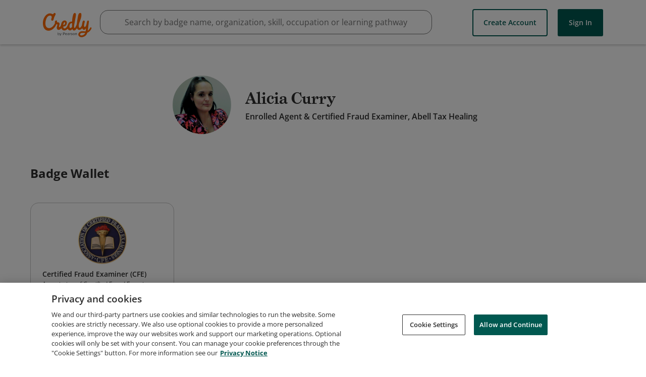

--- FILE ---
content_type: application/javascript
request_url: https://data.pendo.io/data/guide.js/65460ef3-56d0-45a3-7b3b-fe1ec0463054?id=23&jzb=eJx9j81OAyEUhd_lum2BTrWaWWmiMW6siT9bcgdwvAmFCT8zNmbevZDGceeOHD6-c_iBkSIlH540tCBfHp7v9_JNdv3142eH49W0hxWgUj67VBGXrV1BDrbQXykNseV8miamgtH2yJQ_8BxNiBwtKcK1yiEc2XbXCI3qkneoexMvznQxe6s__vrP8oNJqDEhtMu4eqR_Blp0fcbeFMI4-f56O_hI3zAv038FtaGkAwbj0t1yV6LSWJ83gosNb0SzK9qxfIS8qzHbihu2kUPwek0e5vkEpRxonw&v=2.308.1_prod-io&ct=1768918255177
body_size: 43
content:
pendo.guidesPayload({"guides":[],"normalizedUrl":"http://www.credly.com/users/alicia-curry.3620dac4/badges#credly","lastGuideStepSeen":{"isMultiStep":false,"state":""},"guideWidget":{"enabled":false,"hidePoweredBy":false},"guideCssUrl":"","throttling":{"count":1,"enabled":true,"interval":1,"unit":"Day"},"autoOrdering":[],"globalJsUrl":"","segmentFlags":[],"designerEnabled":false,"features":null,"id":"23","preventCodeInjection":false});